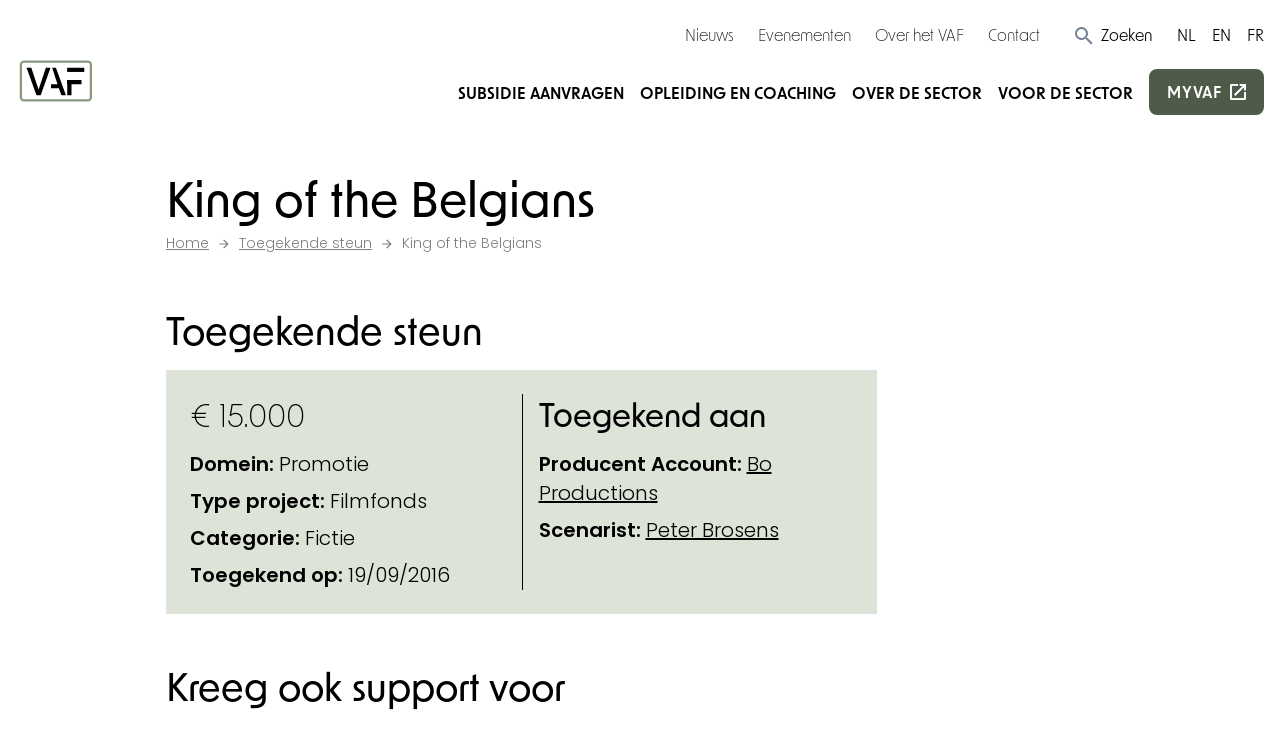

--- FILE ---
content_type: text/html; charset=UTF-8
request_url: https://www.vaf.be/toegekende-steun/123629-king-of-the-belgians
body_size: 14057
content:
<!DOCTYPE html>
	<html class="no-js js-done" lang="nl">
	<head>
		<link rel="stylesheet" type="text/css" href="/css/inert.css" id="inert-style"/>
		<link rel="subresource" href="https://www.vaf.be/css/main.b95e1f9747f82b6dc5c3.css"/><link rel="subresource" href="https://www.vaf.be/js/main.a5306bfa63f5209b2f5a.js"/><link rel="subresource" href="https://www.vaf.be/js/algolia-toegekende-steun.2e11dad6b98fdd5cf867.js"/><link rel="subresource" href="https://www.vaf.be/js/algolia-deadlines.a56ce7b401cf3cc8047b.js"/><link rel="subresource" href="https://www.vaf.be/js/algolia-steunmaatregels.ee9847f5d1d72bb7a29c.js"/><link rel="subresource" href="https://www.vaf.be/js/algolia-deadlines-modal.0d5cb289ffaa267672d5.js"/><link rel="subresource" href="https://www.vaf.be/js/algolia-coaches.92b3d2133aac8e40e477.js"/><link rel="subresource" href="https://www.vaf.be/js/algolia-events.af415a24fa44b2da7569.js"/><link href="https://www.vaf.be/css/main.b95e1f9747f82b6dc5c3.css" rel="stylesheet"><script defer="defer" src="https://www.vaf.be/js/main.a5306bfa63f5209b2f5a.js"></script>     		<meta charset="utf-8">
		<meta name="viewport" content="width=device-width, initial-scale=1">
		<link rel="shortcut icon" href="/assets/favicon.ico"><link rel="icon" type="image/png" sizes="16x16" href="/assets/favicon-16x16.png"><link rel="icon" type="image/png" sizes="32x32" href="/assets/favicon-32x32.png"><link rel="icon" type="image/png" sizes="48x48" href="/assets/favicon-48x48.png"><link rel="manifest" href="/assets/manifest.json"><meta name="mobile-web-app-capable" content="yes"><meta name="theme-color" content="#EE4737"><meta name="application-name" content="VAF"><link rel="apple-touch-icon" sizes="57x57" href="/assets/apple-touch-icon-57x57.png"><link rel="apple-touch-icon" sizes="60x60" href="/assets/apple-touch-icon-60x60.png"><link rel="apple-touch-icon" sizes="72x72" href="/assets/apple-touch-icon-72x72.png"><link rel="apple-touch-icon" sizes="76x76" href="/assets/apple-touch-icon-76x76.png"><link rel="apple-touch-icon" sizes="114x114" href="/assets/apple-touch-icon-114x114.png"><link rel="apple-touch-icon" sizes="120x120" href="/assets/apple-touch-icon-120x120.png"><link rel="apple-touch-icon" sizes="144x144" href="/assets/apple-touch-icon-144x144.png"><link rel="apple-touch-icon" sizes="152x152" href="/assets/apple-touch-icon-152x152.png"><link rel="apple-touch-icon" sizes="167x167" href="/assets/apple-touch-icon-167x167.png"><link rel="apple-touch-icon" sizes="180x180" href="/assets/apple-touch-icon-180x180.png"><link rel="apple-touch-icon" sizes="1024x1024" href="/assets/apple-touch-icon-1024x1024.png"><meta name="apple-mobile-web-app-capable" content="yes"><meta name="apple-mobile-web-app-status-bar-style" content="black-translucent"><meta name="apple-mobile-web-app-title" content="VAF"><link rel="apple-touch-startup-image" media="(device-width: 320px) and (device-height: 568px) and (-webkit-device-pixel-ratio: 2) and (orientation: portrait)" href="/assets/apple-touch-startup-image-640x1136.png"><link rel="apple-touch-startup-image" media="(device-width: 375px) and (device-height: 667px) and (-webkit-device-pixel-ratio: 2) and (orientation: portrait)" href="/assets/apple-touch-startup-image-750x1334.png"><link rel="apple-touch-startup-image" media="(device-width: 414px) and (device-height: 896px) and (-webkit-device-pixel-ratio: 2) and (orientation: portrait)" href="/assets/apple-touch-startup-image-828x1792.png"><link rel="apple-touch-startup-image" media="(device-width: 375px) and (device-height: 812px) and (-webkit-device-pixel-ratio: 3) and (orientation: portrait)" href="/assets/apple-touch-startup-image-1125x2436.png"><link rel="apple-touch-startup-image" media="(device-width: 414px) and (device-height: 736px) and (-webkit-device-pixel-ratio: 3) and (orientation: portrait)" href="/assets/apple-touch-startup-image-1242x2208.png"><link rel="apple-touch-startup-image" media="(device-width: 414px) and (device-height: 896px) and (-webkit-device-pixel-ratio: 3) and (orientation: portrait)" href="/assets/apple-touch-startup-image-1242x2688.png"><link rel="apple-touch-startup-image" media="(device-width: 768px) and (device-height: 1024px) and (-webkit-device-pixel-ratio: 2) and (orientation: portrait)" href="/assets/apple-touch-startup-image-1536x2048.png"><link rel="apple-touch-startup-image" media="(device-width: 834px) and (device-height: 1112px) and (-webkit-device-pixel-ratio: 2) and (orientation: portrait)" href="/assets/apple-touch-startup-image-1668x2224.png"><link rel="apple-touch-startup-image" media="(device-width: 834px) and (device-height: 1194px) and (-webkit-device-pixel-ratio: 2) and (orientation: portrait)" href="/assets/apple-touch-startup-image-1668x2388.png"><link rel="apple-touch-startup-image" media="(device-width: 1024px) and (device-height: 1366px) and (-webkit-device-pixel-ratio: 2) and (orientation: portrait)" href="/assets/apple-touch-startup-image-2048x2732.png"><link rel="apple-touch-startup-image" media="(device-width: 810px) and (device-height: 1080px) and (-webkit-device-pixel-ratio: 2) and (orientation: portrait)" href="/assets/apple-touch-startup-image-1620x2160.png"><link rel="apple-touch-startup-image" media="(device-width: 320px) and (device-height: 568px) and (-webkit-device-pixel-ratio: 2) and (orientation: landscape)" href="/assets/apple-touch-startup-image-1136x640.png"><link rel="apple-touch-startup-image" media="(device-width: 375px) and (device-height: 667px) and (-webkit-device-pixel-ratio: 2) and (orientation: landscape)" href="/assets/apple-touch-startup-image-1334x750.png"><link rel="apple-touch-startup-image" media="(device-width: 414px) and (device-height: 896px) and (-webkit-device-pixel-ratio: 2) and (orientation: landscape)" href="/assets/apple-touch-startup-image-1792x828.png"><link rel="apple-touch-startup-image" media="(device-width: 375px) and (device-height: 812px) and (-webkit-device-pixel-ratio: 3) and (orientation: landscape)" href="/assets/apple-touch-startup-image-2436x1125.png"><link rel="apple-touch-startup-image" media="(device-width: 414px) and (device-height: 736px) and (-webkit-device-pixel-ratio: 3) and (orientation: landscape)" href="/assets/apple-touch-startup-image-2208x1242.png"><link rel="apple-touch-startup-image" media="(device-width: 414px) and (device-height: 896px) and (-webkit-device-pixel-ratio: 3) and (orientation: landscape)" href="/assets/apple-touch-startup-image-2688x1242.png"><link rel="apple-touch-startup-image" media="(device-width: 768px) and (device-height: 1024px) and (-webkit-device-pixel-ratio: 2) and (orientation: landscape)" href="/assets/apple-touch-startup-image-2048x1536.png"><link rel="apple-touch-startup-image" media="(device-width: 834px) and (device-height: 1112px) and (-webkit-device-pixel-ratio: 2) and (orientation: landscape)" href="/assets/apple-touch-startup-image-2224x1668.png"><link rel="apple-touch-startup-image" media="(device-width: 834px) and (device-height: 1194px) and (-webkit-device-pixel-ratio: 2) and (orientation: landscape)" href="/assets/apple-touch-startup-image-2388x1668.png"><link rel="apple-touch-startup-image" media="(device-width: 1024px) and (device-height: 1366px) and (-webkit-device-pixel-ratio: 2) and (orientation: landscape)" href="/assets/apple-touch-startup-image-2732x2048.png"><link rel="apple-touch-startup-image" media="(device-width: 810px) and (device-height: 1080px) and (-webkit-device-pixel-ratio: 2) and (orientation: landscape)" href="/assets/apple-touch-startup-image-2160x1620.png"><link rel="icon" type="image/png" sizes="228x228" href="/assets/coast-228x228.png"><meta name="msapplication-TileColor" content="#fff"><meta name="msapplication-TileImage" content="/assets/mstile-144x144.png"><meta name="msapplication-config" content="/assets/browserconfig.xml"><link rel="yandex-tableau-widget" href="/assets/yandex-browser-manifest.json">		

    <title>King of the Belgians | Vlaams Audiovisueel Fonds</title>
    <meta name="description" content="Het Vlaams Audiovisueel Fonds (VAF) is een instelling van de Vlaamse Gemeenschap en werkt in opdracht van de Vlaamse regering. Onder de algemene koepel van het VAF vallen drie fondsen: het VAF/Filmfonds, het VAF/Mediafonds en het VAF/Gamefonds.">
        <meta property="og:url" content="https://www.vaf.be/toegekende-steun/123629-king-of-the-belgians"/>
    <meta property="og:type" content="website"/>
    <meta property="og:title" content="King of the Belgians | Vlaams Audiovisueel Fonds"/>
            <meta property="og:description" content="Het Vlaams Audiovisueel Fonds (VAF) is een instelling van de Vlaamse Gemeenschap en werkt in opdracht van de Vlaamse regering. Onder de algemene koepel van het VAF vallen drie fondsen: het VAF/Filmfonds, het VAF/Mediafonds en het VAF/Gamefonds."/>
    <meta property="og:site_name" content=""/>
    <meta property="og:locale" content="nl-BE"/>
        <meta name="twitter:card" content="summary_large_image" />
    <meta name="twitter:site" content="" />
    <meta name="twitter:title" content="King of the Belgians | Vlaams Audiovisueel Fonds" />
    <meta name="twitter:description" content="Het Vlaams Audiovisueel Fonds (VAF) is een instelling van de Vlaamse Gemeenschap en werkt in opdracht van de Vlaamse regering. Onder de algemene koepel van het VAF vallen drie fondsen: het VAF/Filmfonds, het VAF/Mediafonds en het VAF/Gamefonds." />
    <meta name="twitter:url" content="https://www.vaf.be/toegekende-steun/123629-king-of-the-belgians" />
    
            <link rel="canonical" href="https://www.vaf.be/toegekende-steun/123629-king-of-the-belgians" />
    
    
    
            <link rel="alternate" hreflang="nl-BE" href="https://www.vaf.be/toegekende-steun/123629-king-of-the-belgians" />
    
					<link rel="preconnect" href="//www.googletagmanager.com">
					
		
		<!-- Google Tag Manager -->
		<script>(function(w,d,s,l,i){w[l]=w[l]||[];w[l].push({'gtm.start':
						new Date().getTime(),event:'gtm.js'});var f=d.getElementsByTagName(s)[0],
					j=d.createElement(s),dl=l!='dataLayer'?'&l='+l:'';j.async=true;j.src=
					'https://www.googletagmanager.com/gtm.js?id='+i+dl;f.parentNode.insertBefore(j,f);
			})(window,document,'script','dataLayer','GTM-NGGLKXB');</script>
		<!-- End Google Tag Manager -->
	</head>

	<body class="page-toegekende-steun ">

	<!-- Google Tag Manager (noscript) -->
	<noscript><iframe src="https://www.googletagmanager.com/ns.html?id=GTM-NGGLKXB"
					  height="0" width="0" style="display:none;visibility:hidden" title="GTM"></iframe></noscript>
	<!-- End Google Tag Manager (noscript) -->

				
		<div class="page-wrap" id="mainContentBlock">

			
			<div class="sr-only skip-to-main">
				<a href="#main">Ga verder naar de inhoud</a>
			</div>

			<header class="relative overflow-hidden page-header">
    <div class="hidden lg:block screen-only">
        <div class="container lg:max-w-none xl:max-w-screen-xl">
            <div class="flex flex-wrap items-center justify-end mt-2">
                <div class="relative py-3 pl-12">
                    <div class="relative flex-wrap items-center justify-end hidden w-full lg:flex">
                        <div class="flex items-center js-search-hide">
                            	<nav class="" aria-label="Service">
		<ul class="flex flex-col flex-wrap space-y-2 lg:flex-row lg:space-y-0 lg:space-x-6">
							<li class="">
					<a href="https://www.vaf.be/nieuws" class="text-base font-accent text-black hover:underline" >Nieuws
					</a>
				</li>
							<li class="">
					<a href="https://www.vaf.be/evenementen" class="text-base font-accent text-black hover:underline" >Evenementen
					</a>
				</li>
							<li class="">
					<a href="https://www.vaf.be/over-het-vaf" class="text-base font-accent text-black hover:underline" >Over het VAF
					</a>
				</li>
							<li class="">
					<a href="https://www.vaf.be/contact" class="text-base font-accent text-black hover:underline" >Contact
					</a>
				</li>
					</ul>
	</nav>
                            <button type="button" class="ml-8 cursor-pointer js-search-trigger js-search-animated group">
                                <svg class="text-xl text-gray-600 icon" aria-hidden="true">
                                    <use xlink:href="/icon/sprite.svg#search"></use>
                                </svg>
                                <span class="text-base text-black font-accent group-hover:underline">Zoeken</span>
                            </button>
                        </div>
                            <form action="https://www.vaf.be/search-results" class="flex-1 w-full py-1 js-search-form" data-s-validate="true">
        <input type="hidden" name="ie" value="UTF-8"/>
        <div class="flex my-0 form__field">
            <label for="q-search" class="hidden">Zoeken</label>
            <input id="q-search" type="search" class="flex-1 px-1 text-base border-2 border-black rounded-none appearance-none" name="q" placeholder="Wat zoek je?"/>
            <button type="submit" class="px-2 text-white bg-primary hover:bg-primary-hover">
                <span class="sr-only">Zoeken</span>
                <span>
				<svg class="align-baseline icon" aria-hidden="true">
					<use xlink:href="https://www.vaf.be/icon/sprite.svg#magnify"></use>
				</svg>
				</span>
            </button>
            <button type="button" class="hidden ml-4 js-search-close hover:opacity-50 md:block" tabindex="0">
                <span class="sr-only">Zoek sluiten</span>
                <svg class="align-baseline icon" aria-hidden="true">
                    <use xlink:href="https://www.vaf.be/icon/sprite.svg#clear"></use>
                </svg>
            </button>
        </div>
    </form>
                        <div class="ml-6 js-search-hide">
                            	<nav class="" aria-label="Taal">
		<ul class="flex flex-wrap space-x-4">
							<li class="">
					<a href="https://www.vaf.be/" class="text-base uppercase font-normal font-accent text-black hover:underline" >
						NL
					</a>
				</li>
							<li class="">
					<a href="https://www.vaf.be/en" class="text-base uppercase font-normal font-accent text-black hover:underline" >
						EN
					</a>
				</li>
							<li class="">
					<a href="https://www.vaf.be/fr" class="text-base uppercase font-normal font-accent text-black hover:underline" >
						FR
					</a>
				</li>
					</ul>
	</nav>
                        </div>
                    </div>
                </div>
            </div>
        </div>
    </div>
    <div class="container lg:max-w-none xl:max-w-screen-xl">
        <div class="flex flex-wrap items-center justify-between py-3 lg:py-2">
            <a href="https://www.vaf.be/" class="block lg:-mt-6 print:mt-0">
                <svg id="Layer_1" class="w-full max-w-logo-mobile xl:max-w-logo fill-current" xmlns="http://www.w3.org/2000/svg" xmlns:xlink="http://www.w3.org/1999/xlink" version="1.1" viewBox="0 0 765 526">
  <!-- Generator: Adobe Illustrator 29.8.3, SVG Export Plug-In . SVG Version: 2.1.1 Build 3)  -->
  <defs>
    <style>
      .st0, .st1 {
        fill: none;
      }

      .st1 {
        stroke: #89997e;
        stroke-linejoin: round;
        stroke-width: 21.5px;
      }

      .st2 {
        clip-path: url(#clippath);
      }
    </style>
    <clipPath id="clippath">
      <rect class="st0" width="765" height="526"/>
    </clipPath>
  </defs>
  <g class="st2">
    <rect class="st1" x="46.45" y="82.1" width="670.28" height="371.73" rx="30.64" ry="30.64"/>
  </g>
  <rect x="488.84" y="141.11" width="164.12" height="40"/>
  <polygon points="625.97 298.11 625.97 258.11 488.84 258.11 488.84 298.11 488.96 298.11 488.96 405.11 530.96 405.11 530.96 298.11 625.97 298.11"/>
  <polygon points="345.96 141.11 381.96 141.11 477.96 405.11 434.96 405.11 409.96 338.11 333.96 338.11 333.96 299.11 396.96 299.11 345.96 141.11"/>
  <polygon points="329.96 141.11 235.96 405.11 195.96 405.11 100.96 141.11 145.96 141.11 215.96 349.11 285.96 141.11 329.96 141.11"/>
</svg>
                <span class="sr-only">Startpagina</span>
            </a>
            <div class="hidden lg:block screen-only">
                
<nav aria-label="Main">
    <ul class="flex flex-wrap items-center space-x-4 xl:space-x-6">
                                    <li>
                    <a href="https://www.vaf.be/subsidies"
                       class="text-base xl:text-md font-semibold font-accent uppercase pb-1 hover:text-primary underline-ani-dark-green underline-ani-dark-green:hover " >Subsidie aanvragen</a>
                </li>
                            <li>
                    <a href="https://www.vaf.be/opleiding-en-coaching"
                       class="text-base xl:text-md font-semibold font-accent uppercase pb-1 hover:text-primary underline-ani-dark-green underline-ani-dark-green:hover " >Opleiding en coaching</a>
                </li>
                            <li>
                    <a href="https://www.vaf.be/over-de-sector"
                       class="text-base xl:text-md font-semibold font-accent uppercase pb-1 hover:text-primary underline-ani-dark-green underline-ani-dark-green:hover " >Over de sector</a>
                </li>
                            <li>
                    <a href="https://www.vaf.be/voor-de-sector"
                       class="text-base xl:text-md font-semibold font-accent uppercase pb-1 hover:text-primary underline-ani-dark-green underline-ani-dark-green:hover " >Voor de sector</a>
                </li>
                            <li>
            <a href="https://my.vaf.be" class="py-2 text-base font-semibold tracking-wider uppercase btn btn--primary btn--external xl:text-md font-accent" target="_blank" rel="noopener">
                myvaf
            </a>
        </li>
    </ul>
</nav>
            </div>
            <button type="button" class="text-3xl leading-none js-flyout-toggle lg:hidden screen-only">
                <span class="sr-only">Menu</span>
                <svg class="-mt-3 icon" aria-hidden="true">
                    <use xlink:href="/icon/sprite.svg#menu"></use>
                </svg>
            </button>
        </div>
    </div>
</header>
			<div class="invisible flyout" id="flyout">
	<div class="container">
		<svg id="Layer_1" class="w-full mt-6 text-black max-w-logo-mobile md:max-w-logo fill-current" xmlns="http://www.w3.org/2000/svg" xmlns:xlink="http://www.w3.org/1999/xlink" version="1.1" viewBox="0 0 765 526">
  <!-- Generator: Adobe Illustrator 29.8.3, SVG Export Plug-In . SVG Version: 2.1.1 Build 3)  -->
  <defs>
    <style>
      .st0, .st1 {
        fill: none;
      }

      .st1 {
        stroke: #89997e;
        stroke-linejoin: round;
        stroke-width: 21.5px;
      }

      .st2 {
        clip-path: url(#clippath);
      }
    </style>
    <clipPath id="clippath">
      <rect class="st0" width="765" height="526"/>
    </clipPath>
  </defs>
  <g class="st2">
    <rect class="st1" x="46.45" y="82.1" width="670.28" height="371.73" rx="30.64" ry="30.64"/>
  </g>
  <rect x="488.84" y="141.11" width="164.12" height="40"/>
  <polygon points="625.97 298.11 625.97 258.11 488.84 258.11 488.84 298.11 488.96 298.11 488.96 405.11 530.96 405.11 530.96 298.11 625.97 298.11"/>
  <polygon points="345.96 141.11 381.96 141.11 477.96 405.11 434.96 405.11 409.96 338.11 333.96 338.11 333.96 299.11 396.96 299.11 345.96 141.11"/>
  <polygon points="329.96 141.11 235.96 405.11 195.96 405.11 100.96 141.11 145.96 141.11 215.96 349.11 285.96 141.11 329.96 141.11"/>
</svg>
		<div class="absolute top-0 right-0 mt-4 mr-4">
			<button class="text-2xl text-black cursor-pointer js-flyout-close" tabindex="0" type="button">
				<svg class="icon" aria-hidden="true">
					<use xlink:href="https://www.vaf.be/icon/sprite.svg#clear"></use>
				</svg>
				<span class="sr-only">Sluiten</span>
			</button>
		</div>
		<div class="mt-8">
										<form action="https://www.vaf.be/search-results" class="flex-1 w-full py-1" data-s-validate="true">
					<input type="hidden" name="ie" value="UTF-8"/>
					<div class="my-0 form__field">
						<div class="flex">
							<label for="q-search-mobile" class="hidden">Zoeken</label>
							<input id="q-search-mobile" type="search" class="flex-1 px-1 text-base text-black border-2 border-black rounded-none appearance-none" name="q" placeholder="Wat zoek je?" required/>
							<button type="submit" class="px-2 text-white bg-primary hover:bg-primary-hover">
								<span class="sr-only">Zoeken</span>
								<span>
								<svg class="align-baseline icon" aria-hidden="true">
									<use xlink:href="https://www.vaf.be/icon/sprite.svg#magnify"></use>
								</svg>
								</span>
							</button>
						</div>
					</div>
				</form>
					</div>
		<div class="mt-6">
			    <nav class="mt-3 nav nav--flyout" aria-label="mobile">
        <ul class="space-y-3 nav__menu">
                            <li class="nav__item font-accent text-black  uppercase font-semibold ">
                    <a href="https://www.vaf.be/subsidies" class="nav__link "
                       >Subsidie aanvragen
                    </a>
                </li>
                            <li class="nav__item font-accent text-black  uppercase font-semibold ">
                    <a href="https://www.vaf.be/opleiding-en-coaching" class="nav__link "
                       >Opleiding en coaching
                    </a>
                </li>
                            <li class="nav__item font-accent text-black  uppercase font-semibold ">
                    <a href="https://www.vaf.be/over-de-sector" class="nav__link "
                       >Over de sector
                    </a>
                </li>
                            <li class="nav__item font-accent text-black  uppercase font-semibold ">
                    <a href="https://www.vaf.be/voor-de-sector" class="nav__link "
                       >Voor de sector
                    </a>
                </li>
                    </ul>
    </nav>
		</div>
		<div class="mt-6">
		    	<nav class="" aria-label="Service">
		<ul class="flex flex-col flex-wrap space-y-2 lg:flex-row lg:space-y-0 lg:space-x-6">
							<li class="">
					<a href="https://www.vaf.be/nieuws" class="text-base font-accent text-black hover:underline" >Nieuws
					</a>
				</li>
							<li class="">
					<a href="https://www.vaf.be/evenementen" class="text-base font-accent text-black hover:underline" >Evenementen
					</a>
				</li>
							<li class="">
					<a href="https://www.vaf.be/over-het-vaf" class="text-base font-accent text-black hover:underline" >Over het VAF
					</a>
				</li>
							<li class="">
					<a href="https://www.vaf.be/contact" class="text-base font-accent text-black hover:underline" >Contact
					</a>
				</li>
					</ul>
	</nav>
		</div>
		<div class="mt-6">
		    	<nav class="" aria-label="Taal">
		<ul class="flex flex-wrap space-x-4">
							<li class="">
					<a href="https://www.vaf.be/" class="text-base uppercase font-normal font-accent text-black hover:underline" >
						NL
					</a>
				</li>
							<li class="">
					<a href="https://www.vaf.be/en" class="text-base uppercase font-normal font-accent text-black hover:underline" >
						EN
					</a>
				</li>
							<li class="">
					<a href="https://www.vaf.be/fr" class="text-base uppercase font-normal font-accent text-black hover:underline" >
						FR
					</a>
				</li>
					</ul>
	</nav>
		</div>
	</div>
</div>
<div class="flyout__overlay js-flyout-close"></div>

			<main class="page-main" id="main">
				

    <div class="section section--default">
        <div class="container">
            <div class="w-full md:w-3/4">
                	<h1 class="mb-1">King of the Belgians</h1>
                <div class="screen-only flex flex-wrap mb-0 text-sm text-black opacity-50" itemscope="" itemtype="http://schema.org/BreadcrumbList">
		<span itemprop="itemListElement" itemscope="" itemtype="http://schema.org/ListItem" class="flex items-center breadcrumb__scope">
		<a href="https://www.vaf.be/" itemprop="item" class="flex underline hover:no-underline">
			<span itemprop="name">Home</span>
		</a>
		<svg class="mx-2 text-black icon" aria-hidden="true"><use xlink:href="https://www.vaf.be/icon/sprite.svg#arrow-right"></use></svg>
		<meta itemprop="position" content="1">
	</span>
										<span itemprop="itemListElement" itemscope="" itemtype="http://schema.org/ListItem" class="flex items-center breadcrumb__scope">
					<a href="https://www.vaf.be/toegekende-steun" itemprop="item" class="flex underline hover:no-underline">
						<span itemprop="name">Toegekende steun</span>
					</a>
											<svg class="mx-2 text-black icon" aria-hidden="true"><use xlink:href="https://www.vaf.be/icon/sprite.svg#arrow-right"></use></svg>
										<meta itemprop="position" content="2">
				</span>
												<span itemprop="itemListElement" itemscope="" itemtype="http://schema.org/ListItem" class="flex items-center breadcrumb__scope">
					<a href="https://www.vaf.be/toegekende-steun/123629-king-of-the-belgians" itemprop="item" class="flex underline hover:no-underline no-underline">
						<span itemprop="name">King of the Belgians</span>
					</a>
										<meta itemprop="position" content="3">
				</span>
						</div>
            </div>
        </div>
    </div>

    <div class="section section--default">
        <div class="container">
            <div class="w-full md:w-3/4">
                <h2>Toegekende steun</h2>
                <div class="bg-light p-6">
                    <div class="flex flex-wrap -mx-4 divide-y md:divide-y-0 md:divide-x divide-black">
                        <div class="w-full mb-4 md:mb-0 md:w-1/2 px-4">
                                                            <div class="font-accent text-2xl">
                                    &euro; 15.000</div>
                                                                                                                                                                            <div class="mt-4">
                                                                            <div class="mt-2">
                                            <span class="font-bold">Domein:</span>
                                                                                            <span>Promotie</span>
                                                                                    </div>
                                                                                                                <div class="mt-2">
                                            <span class="font-bold">Type project:</span>
                                                                                            <span>Filmfonds</span>
                                                                                    </div>
                                                                                                                <div class="mt-2">
                                            <span class="font-bold">Categorie:</span>
                                                                                            <span>Fictie</span>
                                                                                    </div>
                                                                                                                <div class="mt-2">
                                            <span class="font-bold">Toegekend op:</span>
                                            <span>19/09/2016</span>
                                        </div>
                                                                    </div>
                                                    </div>
                                                    <div class="w-full pt-4 md:pt-0 md:w-1/2 px-4">
                                <h3>Toegekend aan</h3>
                                                                                                                                            <div class="mt-2">
                                            <span class="font-bold">Producent Account:</span>
                                            <a href="https://www.vaf.be/toegekende-steun?q=Bo Productions"
                                               class="underline hover:no-underline">Bo Productions</a>
                                        </div>
                                                                                                                                                <div class="mt-2">
                                            <span class="font-bold">Scenarist:</span>
                                            <a href="https://www.vaf.be/toegekende-steun?q=Peter Brosens"
                                               class="underline hover:no-underline">Peter Brosens</a>
                                        </div>
                                                                                                </div>
                                            </div>
                </div>
            </div>
        </div>
    </div>

            <div class="section section--default">
            <div class="container">
                <div class="w-full md:w-3/4">
                    <h2>Kreeg ook support voor</h2>
                                            <div class="relative flex flex-col justify-between w-full min-h-full overflow-hidden transition duration-300 ease-in-out cursor-pointer card bg-light group md:flex-row mb-4 print-avoid-break-inside">
    <div class="w-full flex flex-col sm:flex-row flex-wrap justify-between">
        <div class="w-full sm:w-1/3 p-6 bg-light">
            <h3 class="mb-0 text-xl font-semibold">
                <a class="link--extended" href="https://www.vaf.be/toegekende-steun/126809-king-of-the-belgians">King of the Belgians</a>
            </h3>
                            <div class="mt-2 text-base">King of the Belgians</div>
                    </div>
        <div class="w-48 px-6 sm:px-4 py-2 sm:py-6">
                                        <div class="mt-3 text-base">
                                            Fictie                                    </div>
                    </div>
        <div class="px-6 sm:px-4 py-6">
                            <div class="font-semibold">&euro; 774</div>
                                        <div class="mt-2 text-base">
                    <span>Toegekend op:</span>
                    <span>16/01/2017</span>
                </div>
                    </div>
    </div>
    <div class="flex justify-end items-center p-4 bg-primary">
        <svg class="text-3xl transition-transform duration-200 text-secondary group-hover:translate-x-2 icon" aria-hidden="true">
            <use xlink:href="https://www.vaf.be/icon/sprite.svg#arrow-right"></use>
        </svg>
    </div>
</div>                                            <div class="relative flex flex-col justify-between w-full min-h-full overflow-hidden transition duration-300 ease-in-out cursor-pointer card bg-light group md:flex-row mb-4 print-avoid-break-inside">
    <div class="w-full flex flex-col sm:flex-row flex-wrap justify-between">
        <div class="w-full sm:w-1/3 p-6 bg-light">
            <h3 class="mb-0 text-xl font-semibold">
                <a class="link--extended" href="https://www.vaf.be/toegekende-steun/126815-king-of-the-belgians">King of the Belgians</a>
            </h3>
                            <div class="mt-2 text-base">King of the Belgians</div>
                    </div>
        <div class="w-48 px-6 sm:px-4 py-2 sm:py-6">
                                        <div class="mt-3 text-base">
                                            Fictie                                    </div>
                    </div>
        <div class="px-6 sm:px-4 py-6">
                            <div class="font-semibold">&euro; 25.000</div>
                                        <div class="mt-2 text-base">
                    <span>Toegekend op:</span>
                    <span>16/01/2017</span>
                </div>
                    </div>
    </div>
    <div class="flex justify-end items-center p-4 bg-primary">
        <svg class="text-3xl transition-transform duration-200 text-secondary group-hover:translate-x-2 icon" aria-hidden="true">
            <use xlink:href="https://www.vaf.be/icon/sprite.svg#arrow-right"></use>
        </svg>
    </div>
</div>                                            <div class="relative flex flex-col justify-between w-full min-h-full overflow-hidden transition duration-300 ease-in-out cursor-pointer card bg-light group md:flex-row mb-4 print-avoid-break-inside">
    <div class="w-full flex flex-col sm:flex-row flex-wrap justify-between">
        <div class="w-full sm:w-1/3 p-6 bg-light">
            <h3 class="mb-0 text-xl font-semibold">
                <a class="link--extended" href="https://www.vaf.be/toegekende-steun/126820-king-of-the-belgians">King of the Belgians</a>
            </h3>
                            <div class="mt-2 text-base">King of the Belgians</div>
                    </div>
        <div class="w-48 px-6 sm:px-4 py-2 sm:py-6">
                                        <div class="mt-3 text-base">
                                            Fictie                                    </div>
                    </div>
        <div class="px-6 sm:px-4 py-6">
                            <div class="font-semibold">&euro; 12.000</div>
                                        <div class="mt-2 text-base">
                    <span>Toegekend op:</span>
                    <span>16/01/2017</span>
                </div>
                    </div>
    </div>
    <div class="flex justify-end items-center p-4 bg-primary">
        <svg class="text-3xl transition-transform duration-200 text-secondary group-hover:translate-x-2 icon" aria-hidden="true">
            <use xlink:href="https://www.vaf.be/icon/sprite.svg#arrow-right"></use>
        </svg>
    </div>
</div>                                            <div class="relative flex flex-col justify-between w-full min-h-full overflow-hidden transition duration-300 ease-in-out cursor-pointer card bg-light group md:flex-row mb-4 print-avoid-break-inside">
    <div class="w-full flex flex-col sm:flex-row flex-wrap justify-between">
        <div class="w-full sm:w-1/3 p-6 bg-light">
            <h3 class="mb-0 text-xl font-semibold">
                <a class="link--extended" href="https://www.vaf.be/toegekende-steun/123645-king-of-the-belgians">King of the Belgians</a>
            </h3>
                            <div class="mt-2 text-base">King of the Belgians</div>
                    </div>
        <div class="w-48 px-6 sm:px-4 py-2 sm:py-6">
                                        <div class="mt-3 text-base">
                                            Fictie                                    </div>
                    </div>
        <div class="px-6 sm:px-4 py-6">
                            <div class="font-semibold">&euro; 614</div>
                                        <div class="mt-2 text-base">
                    <span>Toegekend op:</span>
                    <span>19/09/2016</span>
                </div>
                    </div>
    </div>
    <div class="flex justify-end items-center p-4 bg-primary">
        <svg class="text-3xl transition-transform duration-200 text-secondary group-hover:translate-x-2 icon" aria-hidden="true">
            <use xlink:href="https://www.vaf.be/icon/sprite.svg#arrow-right"></use>
        </svg>
    </div>
</div>                                    </div>
            </div>
        </div>
    
            <div class="py-12 section bg-primary text-primary-contrast screen-only">
        <div class="container">
            <div class="w-full mx-auto md:w-2/3 lg:w-1/2">
                                    <h2 class="text-center md:text-2xl">Vragen? Hulp nodig?</h2>
                                                    <div class="mb-6 text-center">
                        <div class="redactor"><p>Heb je een vraag of vind je de informatie die je zoekt niet terug op onze website? Onze medewerkers staan elke werkdag klaar om je uit de nood te helpen. Je kan ons bereiken via e-mail of telefoon. Voor technische vragen omtrent ons aanvraagplatform MyVAF gebruik de helpwidget rechtsonder op MyVAF of contacteer my@vaf.be. <br /></p></div>
                    </div>
                            </div>
                            <div class="w-full mx-auto md:w-2/3">
                    <div class="flex flex-wrap justify-center sm:space-x-6">
                                                    <div class="mt-3"><a class="btn btn--primary btn--ext" href="https://www.vaf.be/contact">Neem contact op met ons</a></div>
                                                    <div class="mt-3"><a class="btn btn--secondary btn--ext" href="https://www.vaf.be/subsidies#subsidy-flow-form">Subsidiewijzer</a></div>
                                            </div>
                </div>
                    </div>
    </div>

			</main>

			<footer class="page-footer screen-only">
    <div class="py-8 bg-light doormat">
        <div class="container">
            <div class="mb-10">
                <div class="inline-block">
                    <a href="https://www.vaf.be/">
                        <svg id="Layer_1" class="w-24 md:w-32" xmlns="http://www.w3.org/2000/svg" xmlns:xlink="http://www.w3.org/1999/xlink" version="1.1" viewBox="0 0 765 526" role="img">
  <!-- Generator: Adobe Illustrator 29.8.3, SVG Export Plug-In . SVG Version: 2.1.1 Build 3)  -->
  <defs>
    <style>
      .st0, .st1 {
        fill: none;
      }

      .st1 {
        stroke: #89997e;
        stroke-linejoin: round;
        stroke-width: 21.5px;
      }

      .st2 {
        clip-path: url(#clippath);
      }
    </style>
    <clipPath id="clippath">
      <rect class="st0" width="765" height="526"/>
    </clipPath>
  </defs>
  <g class="st2">
    <rect class="st1" x="46.45" y="82.1" width="670.28" height="371.73" rx="30.64" ry="30.64"/>
  </g>
  <rect x="488.84" y="141.11" width="164.12" height="40"/>
  <polygon points="625.97 298.11 625.97 258.11 488.84 258.11 488.84 298.11 488.96 298.11 488.96 405.11 530.96 405.11 530.96 298.11 625.97 298.11"/>
  <polygon points="345.96 141.11 381.96 141.11 477.96 405.11 434.96 405.11 409.96 338.11 333.96 338.11 333.96 299.11 396.96 299.11 345.96 141.11"/>
  <polygon points="329.96 141.11 235.96 405.11 195.96 405.11 100.96 141.11 145.96 141.11 215.96 349.11 285.96 141.11 329.96 141.11"/>
</svg>
                        <span class="sr-only">Startpagina</span>
                    </a>
                </div>
            </div>
            <div class="flex flex-wrap -mx-4 -mt-8">
                <div class="w-full px-4 mt-8 sm:w-1/2 lg:w-1/4">
                    <div class="text-base font-normal lg:pr-2">Het VAF zet zich in om films, games en series te ondersteunen, van idee tot beleving.</div>
                                                                <ul class="mt-6 space-y-2 text-lg">
                                                                                                                                <li class="relative pl-8">
                                        <svg class="absolute left-0 mt-1 icon" aria-hidden="true">
                                            <use xlink:href="https://www.vaf.be/icon/sprite.svg#location"></use>
                                        </svg>
                                                                                    <div>Bischoffsheimlaan 38</div>
                                                                                                                            <div>1000 Brussel</div>
                                                                            </li>
                                                                                                                        <li class="relative pl-8">
                                    <svg class="absolute left-0 mt-1 icon" aria-hidden="true">
                                        <use xlink:href="https://www.vaf.be/icon/sprite.svg#phone"></use>
                                    </svg>
                                    <a href="tel:+3222260630" class="link" target="_blank" rel="noopener">+32&nbsp;2&nbsp;226&nbsp;06&nbsp;30</a>
                                </li>
                                                                                        <li class="relative pl-8">
                                    <svg class="absolute left-0 mt-1 icon" aria-hidden="true">
                                        <use xlink:href="https://www.vaf.be/icon/sprite.svg#envelope"></use>
                                    </svg>
                                    <a href="mailto:info@vaf.be" class="link" target="_blank" rel="noopener">info@vaf.be</a>
                                </li>
                                                    </ul>
                                                                <div class="mt-4">
                            <ul class="flex flex-wrap space-x-4">
                                    <li class="">
        <a href="https://www.facebook.com/VlaamsAudiovisueelFonds/" aria-label="Bekijk onze Facebookpagina" target="_blank" rel="noopener" class="inline-block text-black hover:text-primary nav__link--facebook">
            <svg class="icon" aria-hidden="true">
                <use xlink:href="https://www.vaf.be/icon/sprite.svg#facebook"></use>
            </svg>
            <span class="sr-only">Facebook</span>
        </a>
    </li>
    <li class="">
        <a href="https://www.instagram.com/vlaamsaudiovisueelfonds/" aria-label="Bekijk onze Instagrampagina" target="_blank" rel="noopener" class="inline-block text-black hover:text-primary nav__link--instagram">
            <svg class="icon" aria-hidden="true">
                <use xlink:href="https://www.vaf.be/icon/sprite.svg#instagram"></use>
            </svg>
            <span class="sr-only">Instagram</span>
        </a>
    </li>
    <li class="">
        <a href="https://www.linkedin.com/company/vlaams-audiovisueel-fonds/" aria-label="Bekijk onze LinkedIn-pagina" target="_blank" rel="noopener" class="inline-block text-black hover:text-primary nav__link--linkedin">
            <svg class="icon" aria-hidden="true">
                <use xlink:href="https://www.vaf.be/icon/sprite.svg#linkedin"></use>
            </svg>
            <span class="sr-only">LinkedIn</span>
        </a>
    </li>
    <li class="">
        <a href="https://bsky.app/profile/vlaamsavfonds.bsky.social" aria-label="Bekijk onze Bluesky pagina" target="_blank" rel="noopener" class="inline-block text-black hover:text-primary nav__link--bluesky">
            <svg class="icon" aria-hidden="true">
                <use xlink:href="https://www.vaf.be/icon/sprite.svg#bluesky"></use>
            </svg>
            <span class="sr-only">Bluesky</span>
        </a>
    </li>
    <li class="">
        <a href="https://www.youtube.com/channel/UCBFChVa7ESa02MteRuij43w" aria-label="Bekijk onze YouTube-pagina" target="_blank" rel="noopener" class="inline-block text-black hover:text-primary nav__link--youtube">
            <svg class="icon" aria-hidden="true">
                <use xlink:href="https://www.vaf.be/icon/sprite.svg#youtube"></use>
            </svg>
            <span class="sr-only">YouTube</span>
        </a>
    </li>

                            </ul>
                        </div>
                                    </div>
                <div class="w-full px-4 mt-8 sm:w-1/2 lg:w-1/4">
                    <div>
                        <nav class="" aria-label="Footer">
    <ul class="space-y-4 lg:space-y-5">
                                                        <li>
                        <a href="https://www.vaf.be/subsidies"
                           class="font-semibold font-accent  text-xl pb-1 hover:underline  "
                           >Subsidie aanvragen
                        </a>
                    </li>
                                                                <li>
                        <a href="https://www.vaf.be/opleiding-en-coaching"
                           class="font-semibold font-accent  text-xl pb-1 hover:underline  "
                           >Opleiding en coaching
                        </a>
                    </li>
                                                                <li>
                        <a href="https://www.vaf.be/over-de-sector"
                           class="font-semibold font-accent  text-xl pb-1 hover:underline  "
                           >Over de sector
                        </a>
                    </li>
                                                                <li>
                        <a href="https://www.vaf.be/voor-de-sector"
                           class="font-semibold font-accent  text-xl pb-1 hover:underline  "
                           >Voor de sector
                        </a>
                    </li>
                                            <li>
            <a href="https://my.vaf.be"
               class="py-2 text-base font-semibold tracking-wider uppercase btn btn--primary btn--external xl:text-md font-accent"
               target="_blank" rel="noopener">
                myvaf
            </a>
        </li>
    </ul>
</nav>

                    </div>
                </div>
                <div class="w-full px-4 mt-8 sm:w-1/2 lg:w-1/4">
                    <div>
                            <h3 class="text-base uppercase">Snel naar...</h3>
    <nav class="" aria-label="Shortcuts">
        <ul class="space-y-4 font-normal">
                            <li>
                    <a href="https://www.vaf.be/toegekende-steun" class=" hover:underline" >Toegekende steun
                    </a>
                </li>
                            <li>
                    <a href="https://www.vaf.be/subsidiedocumenten" class=" hover:underline" >Subsidiedocumenten
                    </a>
                </li>
                            <li>
                    <a href="https://www.vaf.be/deadlines" class=" hover:underline" >Deadlines subsidieaanvragen
                    </a>
                </li>
                            <li>
                    <a href="https://www.vaf.be/beoordelingscommissies" class=" hover:underline" >Beoordelingscommissies
                    </a>
                </li>
                            <li>
                    <a href="https://www.vaf.be/vacatures" class=" hover:underline" >Vacatures
                    </a>
                </li>
                    </ul>
    </nav>

                    </div>
                </div>
                <div class="w-full px-4 mt-8 sm:w-1/2 lg:w-1/4">
                                                                <div class="p-6 bg-white">
                            <h3>Op de hoogte blijven</h3>
                            <p class="text-base">Ontvang nieuws over de sector op maat van je interesses</p>
                            <form method="GET" action="https://www.vaf.be/nieuwsbrief" class="mt-4">
                                <div class="form__field">
                                    <label for="emailInput" class="form__label">E-mailadres</label>
                                    <input type="email" id="emailInput" name="email" class="placeholder-black form__input" placeholder="Geef een e-mailadres in...">
                                </div>
                                <button type="submit" class="btn btn--primary btn--ext">Inschrijven</button>
                            </form>
                        </div>
                                    </div>
            </div>
                                        <div class="flex flex-wrap items-center justify-center mt-10 -mx-4">
                                                                                            <div class="w-1/2 px-4 mt-2 sm:w-1/3 md:w-1/5 lg:w-40">
                            <a href="http://vlaanderen.be/" target="_blank" rel="noopener">
                                                                    <svg class="w-full transition duration-200 ease-in-out opacity-100 lazyload hover:opacity-50" width="100%" height="100%" xmlns="http://www.w3.org/2000/svg" xmlns:xlink="http://www.w3.org/1999/xlink" xmlns:serif="http://www.serif.com/" viewBox="0 0 854 372" version="1.1" xml:space="preserve" style="fill-rule: evenodd; clip-rule: evenodd; stroke-linejoin: round; stroke-miterlimit: 2;" role="img">
    <g id="nxpsyiuhry-Artboard1" transform="matrix(0.932604,0,0,0.900629,-109.65,-330.519)">
        <rect x="117.574" y="366.987" width="914.95" height="412.027" style="fill:none;"></rect>
        <g id="nxpsyiuhry-Layer-1" transform="matrix(4.46778,0,0,4.6264,-35.4869,-83.0598)">
            <g transform="matrix(1,0,0,1,114.744,139.602)">
                <path d="M0,-18.517L-6.38,0L-10.172,0L-16.552,-18.517L-13.12,-18.517L-8.276,-4.456L-3.432,-18.517L0,-18.517Z" style="fill:rgb(54,54,53);fill-rule:nonzero;"></path>
            </g>
            <g transform="matrix(1,0,0,1,116.962,139.049)">
                <path d="M0,-19.486L2.823,-19.763L3.238,-19.763L3.238,0.277L0,0.277L0,-19.486Z" style="fill:rgb(54,54,53);fill-rule:nonzero;"></path>
            </g>
            <g transform="matrix(1,0,0,1,130.803,130.759)">
                <path d="M0,2.755C-1.509,2.755 -2.685,2.727 -3.488,2.921C-4.291,3.114 -4.733,3.529 -4.733,4.374C-4.733,5.551 -3.889,6.201 -2.713,6.201C-2.312,6.201 -1.633,6.118 -1.052,5.758C-0.471,5.399 0,4.776 0,3.627L0,2.755ZM3.861,8.844C3.321,8.844 2.795,8.761 2.256,8.526C1.716,8.305 1.176,7.931 0.636,7.336C0.069,7.765 -0.429,8.139 -1.024,8.401C-1.633,8.678 -2.312,8.844 -3.239,8.844C-3.903,8.844 -4.637,8.747 -5.342,8.498C-6.048,8.249 -6.699,7.834 -7.183,7.155C-7.667,6.478 -7.972,5.536 -7.972,4.264C-7.972,3.004 -7.667,1.993 -6.893,1.316C-6.117,0.638 -4.858,0.264 -2.934,0.264C-2.159,0.264 -1.26,0.264 0.014,0.374L0.014,-0.346C0.014,-1.342 -0.305,-2.034 -0.817,-2.449C-1.329,-2.864 -2.021,-3.03 -2.796,-3.03C-3.405,-3.03 -4.083,-2.919 -4.747,-2.74C-5.412,-2.559 -6.076,-2.325 -6.643,-2.048L-7.404,-4.871C-5.896,-5.591 -3.972,-6.089 -2.159,-6.089C-0.734,-6.089 0.595,-5.784 1.591,-5.037C2.574,-4.289 3.197,-3.113 3.197,-1.355L3.197,3.986C3.197,4.665 3.418,5.15 3.806,5.482C4.18,5.814 4.705,6.007 5.328,6.132L3.861,8.844Z" style="fill:rgb(54,54,53);fill-rule:nonzero;"></path>
            </g>
            <g transform="matrix(1,0,0,1,144.935,130.759)">
                <path d="M0,2.755C-1.508,2.755 -2.684,2.727 -3.487,2.921C-4.29,3.114 -4.732,3.529 -4.732,4.374C-4.732,5.551 -3.888,6.201 -2.711,6.201C-2.31,6.201 -1.633,6.118 -1.051,5.758C-0.471,5.399 0,4.776 0,3.627L0,2.755ZM3.861,8.844C3.322,8.844 2.797,8.761 2.256,8.526C1.717,8.305 1.178,7.931 0.637,7.336C0.07,7.765 -0.428,8.139 -1.023,8.401C-1.633,8.678 -2.31,8.844 -3.238,8.844C-3.902,8.844 -4.635,8.747 -5.341,8.498C-6.047,8.249 -6.698,7.834 -7.182,7.155C-7.667,6.478 -7.971,5.536 -7.971,4.264C-7.971,3.004 -7.667,1.993 -6.891,1.316C-6.117,0.638 -4.857,0.264 -2.933,0.264C-2.158,0.264 -1.258,0.264 0.014,0.374L0.014,-0.346C0.014,-1.342 -0.303,-2.034 -0.816,-2.449C-1.328,-2.864 -2.02,-3.03 -2.794,-3.03C-3.404,-3.03 -4.082,-2.919 -4.747,-2.74C-5.411,-2.559 -6.075,-2.325 -6.642,-2.048L-7.404,-4.871C-5.895,-5.591 -3.971,-6.089 -2.158,-6.089C-0.732,-6.089 0.596,-5.784 1.592,-5.037C2.574,-4.289 3.197,-3.113 3.197,-1.355L3.197,3.986C3.197,4.665 3.42,5.15 3.807,5.482C4.18,5.814 4.707,6.007 5.328,6.132L3.861,8.844Z" style="fill:rgb(54,54,53);fill-rule:nonzero;"></path>
            </g>
            <g transform="matrix(1,0,0,1,152.205,139.049)">
                <path d="M0,-14.089L2.74,-14.089L3.059,-12.968C4.387,-13.854 6.035,-14.366 7.641,-14.366C9.01,-14.366 10.324,-13.992 11.279,-13.162C12.234,-12.331 12.857,-11.044 12.857,-9.258L12.857,0.277L9.619,0.277L9.619,-8.304C9.619,-9.37 9.232,-10.117 8.637,-10.588C8.041,-11.058 7.211,-11.252 6.367,-11.252C5.26,-11.252 4.125,-10.92 3.238,-10.366L3.238,0.277L0,0.277L0,-14.089Z" style="fill:rgb(54,54,53);fill-rule:nonzero;"></path>
            </g>
            <g transform="matrix(1,0,0,1,177.328,130.883)">
                <path d="M0,-2.878C-0.816,-3.086 -1.646,-3.183 -2.297,-3.183C-3.529,-3.183 -4.566,-2.823 -5.287,-2.075C-6.006,-1.328 -6.422,-0.221 -6.422,1.274C-6.422,2.368 -6.117,3.433 -5.535,4.249C-4.953,5.066 -4.096,5.606 -2.947,5.606C-1.965,5.606 -0.871,5.259 0,4.72L0,-2.878ZM3.238,8.443L0.789,8.443L0.209,7.364C-0.898,8.194 -2.063,8.719 -3.652,8.719C-5.715,8.719 -7.252,7.889 -8.262,6.616C-9.271,5.342 -9.77,3.626 -9.77,1.855C-9.77,-0.857 -8.953,-2.878 -7.598,-4.221C-6.24,-5.549 -4.332,-6.2 -2.117,-6.2C-1.467,-6.2 -0.76,-6.158 0,-6.061L0,-11.32L2.74,-11.597L3.238,-11.597L3.238,8.443Z" style="fill:rgb(54,54,53);fill-rule:nonzero;"></path>
            </g>
            <g transform="matrix(1,0,0,1,192.459,133.498)">
                <path d="M0,-2.711C-0.098,-3.763 -0.443,-4.51 -0.941,-5.008C-1.439,-5.493 -2.076,-5.7 -2.699,-5.7C-3.363,-5.7 -4.041,-5.479 -4.596,-4.995C-5.162,-4.496 -5.619,-3.749 -5.799,-2.711L0,-2.711ZM2.227,2.105L2.227,5.247C1.576,5.565 0.885,5.759 0.18,5.897C-0.541,6.036 -1.246,6.104 -1.855,6.104C-3.848,6.104 -5.689,5.482 -7.045,4.25C-8.402,3.018 -9.26,1.137 -9.26,-1.355C-9.26,-3.776 -8.457,-5.631 -7.238,-6.904C-6.035,-8.164 -4.416,-8.815 -2.797,-8.815C-2.34,-8.815 -1.523,-8.759 -0.68,-8.468C0.166,-8.178 1.092,-7.624 1.785,-6.669C2.477,-5.714 2.961,-4.303 2.961,-2.31L2.961,-0.15L-5.758,-0.15C-5.496,1.012 -4.9,1.801 -4.125,2.299C-3.363,2.797 -2.438,3.005 -1.51,3.005C-0.291,3.005 0.996,2.659 2.104,2.063L2.227,2.105Z" style="fill:rgb(54,54,53);fill-rule:nonzero;"></path>
            </g>
            <g transform="matrix(1,0,0,1,206.342,135.478)">
                <path d="M0,-6.947C-0.816,-7.445 -1.619,-7.667 -2.436,-7.667C-3.486,-7.667 -4.455,-7.279 -5.328,-6.615L-5.328,3.848L-8.566,3.848L-8.566,-10.518L-5.826,-10.518L-5.494,-9.342C-4.498,-10.186 -3.279,-10.795 -1.84,-10.795C-1.453,-10.795 -0.912,-10.767 -0.387,-10.67C0.139,-10.573 0.65,-10.435 1.025,-10.227L0,-6.947Z" style="fill:rgb(54,54,53);fill-rule:nonzero;"></path>
            </g>
            <g transform="matrix(1,0,0,1,216.49,133.498)">
                <path d="M0,-2.711C-0.098,-3.763 -0.443,-4.51 -0.941,-5.008C-1.439,-5.493 -2.076,-5.7 -2.699,-5.7C-3.363,-5.7 -4.041,-5.479 -4.596,-4.995C-5.162,-4.496 -5.619,-3.749 -5.799,-2.711L0,-2.711ZM2.227,2.105L2.227,5.247C1.576,5.565 0.885,5.759 0.18,5.897C-0.541,6.036 -1.246,6.104 -1.855,6.104C-3.848,6.104 -5.689,5.482 -7.045,4.25C-8.402,3.018 -9.26,1.137 -9.26,-1.355C-9.26,-3.776 -8.457,-5.631 -7.238,-6.904C-6.035,-8.164 -4.416,-8.815 -2.797,-8.815C-2.34,-8.815 -1.523,-8.759 -0.68,-8.468C0.166,-8.178 1.092,-7.624 1.785,-6.669C2.477,-5.714 2.961,-4.303 2.961,-2.31L2.961,-0.15L-5.758,-0.15C-5.496,1.012 -4.9,1.801 -4.125,2.299C-3.363,2.797 -2.438,3.005 -1.51,3.005C-0.291,3.005 0.996,2.659 2.104,2.063L2.227,2.105Z" style="fill:rgb(54,54,53);fill-rule:nonzero;"></path>
            </g>
            <g transform="matrix(1,0,0,1,221.807,139.049)">
                <path d="M0,-14.089L2.74,-14.089L3.059,-12.968C4.387,-13.854 6.035,-14.366 7.641,-14.366C9.01,-14.366 10.324,-13.992 11.279,-13.162C12.234,-12.331 12.857,-11.044 12.857,-9.258L12.857,0.277L9.619,0.277L9.619,-8.304C9.619,-9.37 9.232,-10.117 8.637,-10.588C8.041,-11.058 7.211,-11.252 6.367,-11.252C5.26,-11.252 4.125,-10.92 3.238,-10.366L3.238,0.277L0,0.277L0,-14.089Z" style="fill:rgb(54,54,53);fill-rule:nonzero;"></path>
            </g>
            <g transform="matrix(1,0,0,1,109.829,160.129)">
                <path d="M0,-8.157L-2.805,0L-4.432,0L-7.229,-8.157L-5.972,-8.157L-3.615,-1.297L-1.257,-8.157L0,-8.157Z" style="fill:rgb(54,54,53);fill-rule:nonzero;"></path>
            </g>
            <g transform="matrix(1,0,0,1,115.783,156.844)">
                <path d="M0,-1.587C-0.008,-2.216 -0.094,-2.789 -0.338,-3.214C-0.582,-3.638 -0.982,-3.898 -1.619,-3.898C-2.239,-3.898 -2.734,-3.653 -3.112,-3.245C-3.489,-2.837 -3.732,-2.255 -3.834,-1.587L0,-1.587ZM1.195,-0.486L-3.89,-0.486C-3.827,0.456 -3.497,1.155 -3.018,1.619C-2.538,2.083 -1.894,2.31 -1.194,2.31C-0.463,2.31 0.259,2.106 1.006,1.729L1.03,1.737L1.03,2.86C0.181,3.277 -0.558,3.442 -1.312,3.442C-2.326,3.442 -3.277,3.104 -3.968,2.397C-4.66,1.689 -5.1,0.613 -5.1,-0.896C-5.1,-2.059 -4.833,-3.104 -4.259,-3.843C-3.693,-4.581 -2.821,-5.029 -1.595,-5.029C-0.754,-5.029 -0.173,-4.816 0.244,-4.479C0.652,-4.141 0.896,-3.678 1.03,-3.166C1.163,-2.655 1.195,-2.098 1.195,-1.587L1.195,-0.486Z" style="fill:rgb(54,54,53);fill-rule:nonzero;"></path>
            </g>
            <g transform="matrix(1,0,0,1,119.152,159.972)">
                <path d="M0,-8L0.817,-8L1.1,-7.072C1.705,-7.771 2.35,-8.157 3.104,-8.157C3.3,-8.157 3.544,-8.133 3.788,-8.086C4.031,-8.039 4.267,-7.96 4.456,-7.874L4.031,-6.781C3.725,-6.931 3.246,-7.033 2.908,-7.033C2.192,-7.033 1.634,-6.577 1.218,-5.94L1.218,0.157L0,0.157L0,-8Z" style="fill:rgb(54,54,53);fill-rule:nonzero;"></path>
            </g>
            <g transform="matrix(1,0,0,1,126.349,150.117)">
                <path d="M0,8.802C0.534,9.014 1.061,9.053 1.595,9.053C2.412,9.053 3.112,8.746 3.615,8.181C4.11,7.623 4.4,6.806 4.4,5.777C4.4,4.967 4.22,4.237 3.819,3.701C3.418,3.167 2.805,2.829 1.933,2.829C1.116,2.829 0.417,3.12 0,3.717L0,8.802ZM-1.218,-1.21L-0.079,-1.367L0,-1.367L0,2.413C0.573,1.973 1.249,1.698 2.098,1.698C3.167,1.698 4.047,2.154 4.66,2.901C5.272,3.655 5.619,4.699 5.619,5.886C5.619,7.041 5.296,8.111 4.621,8.888C3.945,9.674 2.915,10.169 1.509,10.169C0.495,10.169 -0.464,9.902 -1.218,9.587L-1.218,-1.21Z" style="fill:rgb(54,54,53);fill-rule:nonzero;"></path>
            </g>
            <g transform="matrix(1,0,0,1,138.323,156.844)">
                <path d="M0,-1.587C-0.008,-2.216 -0.095,-2.789 -0.338,-3.214C-0.582,-3.638 -0.982,-3.898 -1.619,-3.898C-2.24,-3.898 -2.735,-3.653 -3.112,-3.245C-3.489,-2.837 -3.733,-2.255 -3.835,-1.587L0,-1.587ZM1.194,-0.486L-3.891,-0.486C-3.827,0.456 -3.497,1.155 -3.018,1.619C-2.538,2.083 -1.895,2.31 -1.194,2.31C-0.464,2.31 0.259,2.106 1.006,1.729L1.029,1.737L1.029,2.86C0.181,3.277 -0.559,3.442 -1.313,3.442C-2.326,3.442 -3.277,3.104 -3.969,2.397C-4.66,1.689 -5.101,0.613 -5.101,-0.896C-5.101,-2.059 -4.833,-3.104 -4.259,-3.843C-3.693,-4.581 -2.821,-5.029 -1.596,-5.029C-0.755,-5.029 -0.173,-4.816 0.243,-4.479C0.652,-4.141 0.896,-3.678 1.029,-3.166C1.163,-2.655 1.194,-2.098 1.194,-1.587L1.194,-0.486Z" style="fill:rgb(54,54,53);fill-rule:nonzero;"></path>
            </g>
            <g transform="matrix(1,0,0,1,145.755,156.844)">
                <path d="M0,-1.587C-0.008,-2.216 -0.094,-2.789 -0.338,-3.214C-0.581,-3.638 -0.982,-3.898 -1.618,-3.898C-2.239,-3.898 -2.734,-3.653 -3.111,-3.245C-3.489,-2.837 -3.732,-2.255 -3.835,-1.587L0,-1.587ZM1.194,-0.486L-3.89,-0.486C-3.827,0.456 -3.497,1.155 -3.018,1.619C-2.538,2.083 -1.894,2.31 -1.194,2.31C-0.464,2.31 0.26,2.106 1.006,1.729L1.029,1.737L1.029,2.86C0.181,3.277 -0.558,3.442 -1.313,3.442C-2.326,3.442 -3.276,3.104 -3.968,2.397C-4.66,1.689 -5.1,0.613 -5.1,-0.896C-5.1,-2.059 -4.833,-3.104 -4.259,-3.843C-3.693,-4.581 -2.821,-5.029 -1.595,-5.029C-0.754,-5.029 -0.173,-4.816 0.244,-4.479C0.652,-4.141 0.896,-3.678 1.029,-3.166C1.163,-2.655 1.194,-2.098 1.194,-1.587L1.194,-0.486Z" style="fill:rgb(54,54,53);fill-rule:nonzero;"></path>
            </g>
            <g transform="matrix(1,0,0,1,148.715,159.972)">
                <path d="M0,-11.065L1.132,-11.222L1.211,-11.222L1.211,0.157L0,0.157L0,-11.065Z" style="fill:rgb(54,54,53);fill-rule:nonzero;"></path>
            </g>
            <g transform="matrix(1,0,0,1,157.429,155.775)">
                <path d="M0,-2.522C-0.55,-2.734 -1.084,-2.844 -1.595,-2.844C-2.412,-2.844 -3.111,-2.585 -3.606,-2.066C-4.109,-1.547 -4.4,-0.77 -4.4,0.26C-4.4,1.069 -4.22,1.847 -3.819,2.42C-3.418,2.995 -2.805,3.372 -1.933,3.372C-1.115,3.372 -0.432,3.088 0,2.484L0,-2.522ZM1.219,4.354L0.448,4.354L0.196,3.631C-0.424,4.166 -1.155,4.503 -2.098,4.503C-3.167,4.503 -4.047,4.008 -4.66,3.214C-5.272,2.429 -5.618,1.344 -5.618,0.158C-5.618,-0.998 -5.288,-2.019 -4.612,-2.765C-3.937,-3.512 -2.915,-3.96 -1.509,-3.96C-0.975,-3.96 -0.479,-3.889 0,-3.795L0,-6.868L1.14,-7.025L1.219,-7.025L1.219,4.354Z" style="fill:rgb(54,54,53);fill-rule:nonzero;"></path>
            </g>
            <g transform="matrix(1,0,0,1,0,25.576)">
                <path d="M161.396,126.396L162.606,126.396L162.606,134.553L161.396,134.553L161.396,126.396ZM161.16,124.172C161.16,123.945 161.254,123.732 161.411,123.575C161.561,123.426 161.772,123.331 162.001,123.331C162.229,123.331 162.44,123.426 162.598,123.575C162.755,123.732 162.85,123.945 162.85,124.172C162.85,124.4 162.755,124.605 162.598,124.754C162.44,124.91 162.229,125.005 162.001,125.005C161.772,125.005 161.561,124.91 161.411,124.754C161.254,124.605 161.16,124.4 161.16,124.172" style="fill:rgb(54,54,53);fill-rule:nonzero;"></path>
            </g>
            <g transform="matrix(1,0,0,1,165.363,159.972)">
                <path d="M0,-8L0.816,-8L1.045,-7.245C1.383,-7.465 1.791,-7.693 2.224,-7.866C2.655,-8.039 3.104,-8.157 3.488,-8.157C4.267,-8.157 4.981,-7.96 5.516,-7.474C6.043,-6.986 6.373,-6.216 6.373,-5.061L6.373,0.157L5.154,0.157L5.154,-4.99C5.154,-5.775 4.95,-6.286 4.636,-6.601C4.313,-6.915 3.866,-7.033 3.371,-7.033C2.993,-7.033 2.608,-6.931 2.239,-6.781C1.87,-6.632 1.532,-6.436 1.218,-6.247L1.218,0.157L0,0.157L0,-8Z" style="fill:rgb(54,54,53);fill-rule:nonzero;"></path>
            </g>
            <g transform="matrix(1,0,0,1,176.668,162.352)">
                <path d="M0,-9.453C-0.604,-9.453 -1.068,-9.225 -1.383,-8.903C-1.697,-8.581 -1.854,-8.156 -1.854,-7.748C-1.854,-7.34 -1.689,-6.915 -1.375,-6.593C-1.061,-6.27 -0.597,-6.051 0.024,-6.051C0.629,-6.051 1.085,-6.27 1.392,-6.593C1.698,-6.907 1.847,-7.323 1.847,-7.732C1.847,-8.14 1.689,-8.573 1.384,-8.903C1.069,-9.233 0.605,-9.453 0,-9.453M-1.288,-2.884C-1.729,-2.381 -2.012,-1.744 -2.012,-1.179C-2.012,-0.699 -1.878,-0.282 -1.563,0.008C-1.249,0.299 -0.754,0.472 -0.031,0.472C0.786,0.472 1.485,0.204 1.988,-0.181C2.483,-0.557 2.767,-1.06 2.767,-1.556C2.767,-2.161 2.413,-2.491 1.847,-2.68C1.273,-2.86 0.487,-2.884 -0.369,-2.884L-1.288,-2.884ZM0.716,-3.929C1.839,-3.929 2.664,-3.67 3.207,-3.245C3.741,-2.821 4.008,-2.239 4.008,-1.634C4.008,-0.746 3.466,0.048 2.672,0.613C1.879,1.187 0.825,1.532 -0.188,1.532C-1.123,1.532 -1.878,1.242 -2.396,0.771C-2.915,0.307 -3.206,-0.346 -3.206,-1.068C-3.206,-1.728 -2.853,-2.515 -2.231,-3.142C-2.451,-3.268 -2.616,-3.481 -2.727,-3.724C-2.837,-3.968 -2.899,-4.227 -2.899,-4.455C-2.899,-4.895 -2.695,-5.398 -2.31,-5.878C-2.53,-6.105 -2.703,-6.42 -2.813,-6.765C-2.923,-7.103 -2.985,-7.473 -2.985,-7.818C-2.985,-8.597 -2.68,-9.272 -2.145,-9.76C-1.61,-10.247 -0.856,-10.538 0.032,-10.538C0.637,-10.538 1.171,-10.404 1.611,-10.16C1.957,-10.42 2.35,-10.632 2.712,-10.773C3.073,-10.915 3.419,-10.985 3.693,-10.985L4.056,-9.956C3.623,-9.886 3.058,-9.705 2.522,-9.367C2.829,-8.927 2.994,-8.416 2.994,-7.85C2.994,-7.072 2.68,-6.357 2.146,-5.831C1.604,-5.304 0.841,-4.974 -0.047,-4.974C-0.62,-4.974 -1.123,-5.115 -1.556,-5.328C-1.736,-5.099 -1.831,-4.872 -1.831,-4.66C-1.831,-4.251 -1.477,-3.929 -0.825,-3.929L0.716,-3.929Z" style="fill:rgb(54,54,53);fill-rule:nonzero;"></path>
            </g>
            <g transform="matrix(1,0,0,1,197.804,160.129)">
                <path d="M0,-8.157L-2.586,0L-4.095,0L-5.909,-6.208L-7.725,0L-9.241,0L-11.819,-8.157L-10.641,-8.157L-8.487,-1.344L-6.468,-8.157L-5.352,-8.157L-3.332,-1.344L-1.171,-8.157L0,-8.157Z" style="fill:rgb(54,54,53);fill-rule:nonzero;"></path>
            </g>
            <g transform="matrix(1,0,0,1,203.765,156.844)">
                <path d="M0,-1.587C-0.008,-2.216 -0.094,-2.789 -0.338,-3.214C-0.581,-3.638 -0.982,-3.898 -1.618,-3.898C-2.239,-3.898 -2.734,-3.653 -3.111,-3.245C-3.489,-2.837 -3.732,-2.255 -3.835,-1.587L0,-1.587ZM1.194,-0.486L-3.89,-0.486C-3.827,0.456 -3.497,1.155 -3.018,1.619C-2.538,2.083 -1.894,2.31 -1.194,2.31C-0.464,2.31 0.26,2.106 1.006,1.729L1.029,1.737L1.029,2.86C0.181,3.277 -0.558,3.442 -1.313,3.442C-2.326,3.442 -3.276,3.104 -3.968,2.397C-4.66,1.689 -5.1,0.613 -5.1,-0.896C-5.1,-2.059 -4.833,-3.104 -4.259,-3.843C-3.693,-4.581 -2.821,-5.029 -1.595,-5.029C-0.754,-5.029 -0.173,-4.816 0.244,-4.479C0.652,-4.141 0.896,-3.678 1.029,-3.166C1.163,-2.655 1.194,-2.098 1.194,-1.587L1.194,-0.486Z" style="fill:rgb(54,54,53);fill-rule:nonzero;"></path>
            </g>
            <g transform="matrix(1,0,0,1,207.135,159.972)">
                <path d="M0,-8L0.817,-8L1.1,-7.072C1.705,-7.771 2.35,-8.157 3.104,-8.157C3.301,-8.157 3.544,-8.133 3.788,-8.086C4.031,-8.039 4.267,-7.96 4.456,-7.874L4.031,-6.781C3.725,-6.931 3.245,-7.033 2.907,-7.033C2.192,-7.033 1.635,-6.577 1.218,-5.94L1.218,0.157L0,0.157L0,-8Z" style="fill:rgb(54,54,53);fill-rule:nonzero;"></path>
            </g>
            <g transform="matrix(1,0,0,1,218.786,148.75)">
                <path d="M0,11.536C-0.408,11.513 -0.888,11.253 -1.367,10.876C-1.847,10.507 -2.35,10.004 -2.789,9.493C-3.237,8.99 -3.646,8.472 -3.937,8.055C-4.086,7.85 -4.204,7.678 -4.29,7.528C-4.385,7.379 -4.439,7.285 -4.455,7.237L-4.455,11.379L-5.673,11.379L-5.673,0.212L-4.534,0L-4.455,0L-4.455,7.088L-1.218,3.222L0.338,3.222L-2.978,7.167C-2.938,7.348 -2.68,7.724 -2.302,8.165C-1.925,8.613 -1.438,9.124 -0.935,9.556C-0.432,9.988 0.087,10.334 0.503,10.46L0,11.536Z" style="fill:rgb(54,54,53);fill-rule:nonzero;"></path>
            </g>
            <g transform="matrix(1,0,0,1,219.83,158.612)">
                <path d="M0,-6.64L0.903,-6.64L0.903,-8.101L2.043,-8.314L2.122,-8.314L2.122,-6.64L4.385,-6.64L4.385,-5.508L2.122,-5.508L2.122,-1.5C2.122,-0.754 2.287,-0.251 2.546,0.079C2.806,0.409 3.175,0.55 3.591,0.55C4.063,0.55 4.589,0.37 5.123,0.063L5.453,1.179C4.762,1.494 4.078,1.674 3.441,1.674C2.727,1.674 2.105,1.455 1.643,0.944C1.179,0.441 0.903,-0.361 0.903,-1.5L0.903,-5.508L0,-5.508L0,-6.64Z" style="fill:rgb(54,54,53);fill-rule:nonzero;"></path>
            </g>
            <g transform="matrix(-0.322003,-0.946739,-0.946739,0.322003,123.151,114.812)">
                <rect x="-57.766" y="41.368" width="87.695" height="0.425" style="fill:rgb(54,54,53);"></rect>
            </g>
            <g transform="matrix(1,0,0,1,74.1245,144.521)">
                <path d="M0,-3.315C-2.037,-4.87 -2.991,-3.303 -4.272,-3.407C-5.356,-3.493 -6.372,-5.243 -7.211,-4.825C-8.812,-4.01 -6.569,-1.129 -5.596,-0.542C-4.729,-0.022 -3.638,0.456 -3.376,0.578C-2.089,1.179 -1.577,2.089 -1.415,3.511C-1.374,3.837 -1.415,4.581 -1.495,4.927C-2.082,7.419 -6.448,9.683 -8.955,7.97C-10.136,7.162 -11.214,6.117 -11.587,4.267C-12.262,0.992 -14.626,-1.417 -15.384,-4.622C-15.845,-6.569 -16.186,-8.624 -16.694,-10.583C-17.211,-12.608 -17.743,-14.614 -18.167,-16.454C-18.554,-18.165 -19.367,-20.721 -19.956,-22.279C-22.351,-28.531 -23.433,-28.077 -23.433,-28.077C-23.433,-28.077 -22.561,-26.341 -19.39,-11.018C-19.259,-10.391 -18.106,-3.641 -17.265,-1.419C-16.964,-0.622 -16.438,1.08 -16.093,1.831C-15.084,4.027 -12.421,7.355 -12.245,10.355C-12.144,12.089 -11.946,13.525 -11.905,14.837C-11.88,15.222 -11.71,16.787 -11.46,17.482C-10.81,19.312 -5.56,25.216 0.014,25.216L0.014,20.742C-5.524,20.742 -10.741,17.638 -10.87,17.312C-10.95,17.165 -10.582,15.048 -10.207,14.107C-9.481,12.285 -8.113,10.619 -5.707,10.441C-3.024,10.248 -1.405,11.027 0.014,11.027L0,-3.315Z" style="fill:rgb(54,54,53);fill-rule:nonzero;"></path>
            </g>
            <g transform="matrix(1,0,0,1,50.0747,155.648)">
                <path d="M0,-30.681C-0.203,-27.33 -5.389,-22.748 -7.014,-19.811C-7.81,-18.366 -8.782,-15.885 -9.033,-14.448C-9.723,-10.45 -8.848,-7.965 -7.873,-5.625C-6.157,-1.512 -8.105,0 -6.764,-0.834C-5.103,-2.188 -5.355,-5.344 -5.478,-7.315C-5.574,-8.914 -5.682,-10.733 -5.439,-12.639C-4.979,-16.205 -2.819,-20.034 -0.976,-22.709C1.213,-25.901 0.418,-29.202 0,-30.681" style="fill:rgb(54,54,53);fill-rule:nonzero;"></path>
            </g>
            <g transform="matrix(1,0,0,1,51.1196,167.706)">
                <path d="M0,-33.223C0,-33.223 0.553,-30.569 -1.789,-23.743C-7.914,-5.889 3.786,-4.198 7.117,0C7.117,0 8.406,-1.819 3.1,-7.639C1.162,-9.766 -0.586,-14.452 0.937,-21.145C3.139,-30.836 0,-33.223 0,-33.223" style="fill:rgb(54,54,53);fill-rule:nonzero;"></path>
            </g>
            <g transform="matrix(1,0,0,1,39.5376,111.062)">
                <path d="M0,11.716C-0.28,10.661 -0.365,9.718 -0.304,8.876C-0.021,4.681 3.789,2.983 4.738,2.358C4.738,2.358 6.451,1.185 6.672,0C6.672,0 8.426,4.415 4.404,6.945C2.363,8.23 0.977,9.736 0,11.716" style="fill:rgb(54,54,53);fill-rule:nonzero;"></path>
            </g>
            <g transform="matrix(1,0,0,1,49.145,134.689)">
                <path d="M0,-15.965C0.217,-15.539 1.796,-13.228 -4.671,-7.891C-11.125,-2.561 -9.109,1.25 -9.109,1.25C-9.109,1.25 -15.999,-2.582 -8.063,-9.203C-0.129,-15.819 -1.755,-17.16 -1.755,-17.16C-1.755,-17.16 -0.619,-17.215 0,-15.965" style="fill:rgb(54,54,53);fill-rule:nonzero;"></path>
            </g>
            <g transform="matrix(1,0,0,1,61.02,124.605)">
                <path d="M0,-2.27C0.094,-2.52 0.229,-2.319 0.512,-2.497C0.813,-2.782 1.123,-3.249 1.613,-3.406C1.965,-3.514 2.447,-3.463 2.776,-3.336C2.995,-3.282 2.862,-2.719 2.698,-2.575C2.349,-2.317 1.316,-2.742 1.316,-1.968C1.359,-0.7 3.031,-2.008 3.905,-1.972C4.332,1.123 -0.761,0.271 0,-2.27M-3.48,-3.838C-2.363,-3.692 -1.652,-0.207 0.932,0.55C2.832,1.105 4.852,0.804 5.3,1.947C4.428,2.41 5.115,3.943 5.992,3.692C6.716,1.656 7.08,-6.213 -3.48,-3.838" style="fill:rgb(54,54,53);fill-rule:nonzero;"></path>
            </g>
        </g>
    </g>
</svg>

                                    <span class="sr-only">Logo Vlaanderen</span>
                                                            </a>
                        </div>
                                                            </div>
                    </div>
    </div>
    <div class="py-6 text-base footer">
        <div class="container">
            <div class="flex flex-col flex-wrap justify-between sm:flex-row">
                <div class="">
                    <span>&copy;
                        2026 VAF - Gebouwd met <span class="sr-only">love</span>
                        <svg class="icon text-primary" aria-hidden="true">
                            <use xlink:href="https://www.vaf.be/icon/sprite.svg#heart"></use>
                        </svg> door
                        <a target="_blank" rel="noopener" href="https://www.statik.be" class="underline hover:no-underline text-primary">Statik</a>
                    </span>
                </div>
                <div class="mt-4 xs:mt-2 sm:mt-0">
                    <nav class="" aria-label="Footer">
                        <ul class="flex flex-col flex-wrap space-y-2 xs:flex-row xs:space-y-0 xs:space-x-6">
                                                                                        <li>
                                    <button type="button" href="#" class="underline js-cookie-settings hover:no-underline">Cookie-instellingen</button>
                                </li>
                                <li>
                                    <a href="https://www.vaf.be/cookies" class="underline hover:no-underline">Cookie policy</a>
                                </li>
                                                                                                                    <li>
                                    <a href="https://www.vaf.be/privacy" class="underline hover:no-underline">Privacy policy</a>
                                </li>
                                                                                                                    <li>
                                    <a href="https://www.vaf.be/toegankelijkheidsverklaring" class="underline hover:no-underline">Toegankelijkheidsverklaring</a>
                                </li>
                                                    </ul>
                    </nav>
                </div>
            </div>
        </div>
    </div>
</footer>
		</div>
					<script type="text/javascript">
				window.app = window.app || {};
				app.variables = {
					assetsPath: "/"
				};
			</script>
			<script type="application/ld+json">{"@context":"https:\/\/schema.org","@type":"WebPage","name":"King of the Belgians","description":"Het Vlaams Audiovisueel Fonds (VAF) is een instelling van de Vlaamse Gemeenschap en werkt in opdracht van de Vlaamse regering. Onder de algemene koepel van het VAF vallen drie fondsen: het VAF\/Filmfonds, het VAF\/Mediafonds en het VAF\/Gamefonds.","url":"https:\/\/www.vaf.be\/toegekende-steun\/123629-king-of-the-belgians"}</script></body>
</html>
